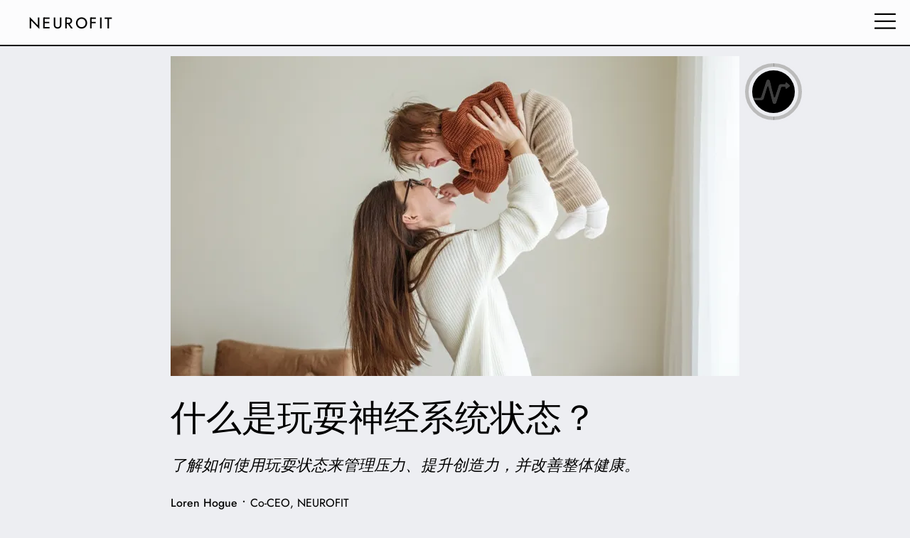

--- FILE ---
content_type: text/html
request_url: https://neurofit.app/learn/zh/play_state/
body_size: 18232
content:
<!doctype html>
<html ⚡ lang="zh">
  <head>
    <meta charset="utf-8">
    <meta name="theme-color" content="#000000">
    <meta name="viewport" content="width=device-width">
    <meta name="title" content="什么是玩耍神经系统状态？ | NEUROFIT">
    <meta name="description" content="了解如何使用玩耍状态来管理压力、提升创造力，并改善整体健康。 -- Loren Hogue, Co-CEO, NEUROFIT, Feb 23, 2025.">
    

    <link rel="alternate" hreflang="x-default" href="https://neurofit.app/learn/en/play_state/" />
    <link rel="alternate" hreflang="ar" href="https://neurofit.app/learn/ar/play_state/" />
    <link rel="alternate" hreflang="bs" href="https://neurofit.app/learn/bs/play_state/" />
    <link rel="alternate" hreflang="ca" href="https://neurofit.app/learn/ca/play_state/" />
    <link rel="alternate" hreflang="zh" href="https://neurofit.app/learn/zh/play_state/" />
    <link rel="alternate" hreflang="hr" href="https://neurofit.app/learn/hr/play_state/" />
    <link rel="alternate" hreflang="cs" href="https://neurofit.app/learn/cs/play_state/" />
    <link rel="alternate" hreflang="da" href="https://neurofit.app/learn/da/play_state/" />
    <link rel="alternate" hreflang="nl" href="https://neurofit.app/learn/nl/play_state/" />
    <link rel="alternate" hreflang="fi" href="https://neurofit.app/learn/fi/play_state/" />
    <link rel="alternate" hreflang="fr" href="https://neurofit.app/learn/fr/play_state/" />
    <link rel="alternate" hreflang="de" href="https://neurofit.app/learn/de/play_state/" />
    <link rel="alternate" hreflang="el" href="https://neurofit.app/learn/el/play_state/" />
    <link rel="alternate" hreflang="en" href="https://neurofit.app/learn/en/play_state/" />
    <link rel="alternate" hreflang="he" href="https://neurofit.app/learn/he/play_state/" />
    <link rel="alternate" hreflang="hi" href="https://neurofit.app/learn/hi/play_state/" />
    <link rel="alternate" hreflang="hu" href="https://neurofit.app/learn/hu/play_state/" />
    <link rel="alternate" hreflang="id" href="https://neurofit.app/learn/id/play_state/" />
    <link rel="alternate" hreflang="it" href="https://neurofit.app/learn/it/play_state/" />
    <link rel="alternate" hreflang="ja" href="https://neurofit.app/learn/ja/play_state/" />
    <link rel="alternate" hreflang="ko" href="https://neurofit.app/learn/ko/play_state/" />
    <link rel="alternate" hreflang="ms" href="https://neurofit.app/learn/ms/play_state/" />
    <link rel="alternate" hreflang="no" href="https://neurofit.app/learn/no/play_state/" />
    <link rel="alternate" hreflang="pl" href="https://neurofit.app/learn/pl/play_state/" />
    <link rel="alternate" hreflang="pt" href="https://neurofit.app/learn/pt/play_state/" />
    <link rel="alternate" hreflang="ro" href="https://neurofit.app/learn/ro/play_state/" />
    <link rel="alternate" hreflang="ru" href="https://neurofit.app/learn/ru/play_state/" />
    <link rel="alternate" hreflang="sk" href="https://neurofit.app/learn/sk/play_state/" />
    <link rel="alternate" hreflang="es" href="https://neurofit.app/learn/es/play_state/" />
    <link rel="alternate" hreflang="sv" href="https://neurofit.app/learn/sv/play_state/" />
    <link rel="alternate" hreflang="sl" href="https://neurofit.app/learn/sl/play_state/" />
    <link rel="alternate" hreflang="sr" href="https://neurofit.app/learn/sr/play_state/" />
    <link rel="alternate" hreflang="sr-Latn" href="https://neurofit.app/learn/sr-Latn/play_state/" />
    <link rel="alternate" hreflang="th" href="https://neurofit.app/learn/th/play_state/" />
    <link rel="alternate" hreflang="tr" href="https://neurofit.app/learn/tr/play_state/" />
    <link rel="alternate" hreflang="uk" href="https://neurofit.app/learn/uk/play_state/" />
    <link rel="alternate" hreflang="vi" href="https://neurofit.app/learn/vi/play_state/" />
    <link rel="alternate" hreflang="es-MX" href="https://neurofit.app/learn/es-MX/play_state/" />
    <link rel="alternate" hreflang="pt-BR" href="https://neurofit.app/learn/pt-BR/play_state/" />
    <link rel="alternate" hreflang="fr-CA" href="https://neurofit.app/learn/fr-CA/play_state/" />
    <link rel="alternate" hreflang="zh-Hant" href="https://neurofit.app/learn/zh-Hant/play_state/" />
    

    <meta property="og:title" content="什么是玩耍神经系统状态？ | NEUROFIT" />
    <meta property="og:type" content="website" />
    <meta property="og:description" content="了解如何使用玩耍状态来管理压力、提升创造力，并改善整体健康。 -- Loren Hogue, Co-CEO, NEUROFIT, Feb 23, 2025." />
    <meta property="og:url" content="https://neurofit.app/learn/zh/play_state/" />
    <meta property="og:image" content="https://cdn.neurofit.app/learn/images/play_state/1x1.jpg" />
    <meta property="og:image:type" content="image/png" />
    <meta property="og:image:secure_url" content="https://cdn.neurofit.app/learn/images/play_state/1x1.jpg" />
    <meta property="og:image:width" content="1200" />
    <meta property="og:image:height" content="1200" />

    <link rel="apple-touch-icon" href="https://neurofit.app/images/apple-icon-180.png?v=4">

    <link rel="preload" as="script" href="https://cdn.ampproject.org/v0.js">
    <link rel="preload" as="script" href="https://cdn.ampproject.org/v0/amp-iframe-0.1.js">
    <link rel="preload" as="script" href="https://cdn.ampproject.org/v0/amp-social-share-0.1.js">
    <link rel="preload" as="script" href="https://cdn.ampproject.org/v0/amp-lightbox-0.1.js">
    <link rel="preload" as="script" href="https://cdn.ampproject.org/v0/amp-position-observer-0.1.js">
    <link rel="preload" as="script" href="https://cdn.ampproject.org/v0/amp-animation-0.1.js">

    <link rel="preload" as="script" href="https://cdn.ampproject.org/v0/amp-analytics-0.1.js">
    <link rel="preload" as="font" href="/fonts/jost-variable.woff2?v=1" crossorigin>
    <link rel="preload" as="image" href="https://cdn.neurofit.app/learn/images/play_state/16x9-mobile.webp">
    <link rel="preload" as="image" href="https://cdn.neurofit.app/learn/images/play_state/16x9-mobile.webp">


    <link rel="icon" type="image/png" sizes="196x196" href="https://neurofit.app/images/favicon-196.png?v=4">
    <script async src="https://cdn.ampproject.org/v0.js"></script>
    <script async custom-element="amp-iframe" src="https://cdn.ampproject.org/v0/amp-iframe-0.1.js"></script>
    <script async custom-element="amp-social-share" src="https://cdn.ampproject.org/v0/amp-social-share-0.1.js"></script>
    <script async custom-element="amp-lightbox" src="https://cdn.ampproject.org/v0/amp-lightbox-0.1.js"></script>
    <script async custom-element="amp-position-observer" src="https://cdn.ampproject.org/v0/amp-position-observer-0.1.js"></script>
    <script async custom-element="amp-animation" src="https://cdn.ampproject.org/v0/amp-animation-0.1.js"></script>
    <script async custom-element="amp-analytics" src="https://cdn.ampproject.org/v0/amp-analytics-0.1.js"></script>
    <!-- Import other AMP Extensions here -->

    <style amp-custom>
      @font-face{
        font-family: Jost Light;
        font-weight: 220;
        font-display: block;
        src: url('/fonts/jost-variable.woff2?v=1') format("woff2 supports variations"), url('/fonts/jost-variable.woff2?v=1') format("woff2-variations");
      }

      @font-face{
        font-family: Jost Book;
        font-weight: 370;
        font-display: block;
        src: url('/fonts/jost-variable.woff2?v=1') format("woff2 supports variations"), url('/fonts/jost-variable.woff2?v=1') format("woff2-variations");
      }

      @font-face{
        font-family: Jost Regular;
        font-weight: 420;
        font-display: block;
        src: url('/fonts/jost-variable.woff2?v=1') format("woff2 supports variations"), url('/fonts/jost-variable.woff2?v=1') format("woff2-variations");
      }

      @font-face{
        font-family: Jost Logo;
        font-weight: 435;
        font-display: block;
        src: url('/fonts/jost-variable.woff2?v=1') format("woff2 supports variations"), url('/fonts/jost-variable.woff2?v=1') format("woff2-variations");
      }
      @font-face{
        font-family: Jost Bold;
        font-weight: 470;
        font-display: block;
        src: url('/fonts/jost-variable.woff2?v=1') format("woff2 supports variations"), url('/fonts/jost-variable.woff2?v=1') format("woff2-variations");
      }

      * {
        -webkit-font-feature-settings: "kern" 1, "ss01" 1;
        font-feature-settings:"kern" 1, "ss01" 1;
        -moz-font-feature-settings: "kern" 1, "ss01" 1;
        -webkit-font-smoothing: subpixel-antialiased;
        -webkit-tap-highlight-color: transparent;
      }

      p, h1, h2, h3, h4 {
        margin-top: 0px;
        margin-bottom: 0px;
      }

      #progress-container {
          position: fixed;
          right: max(3vw + 2px, calc(50vw - min(42.5vw, 400px) - min(16vw, 80px) - 8px));
          top: calc(min(7vw, 35px) + 32px + min(3vw, 3vh));
          width: min(16vw, 80px);
          height: min(16vw, 80px);
          overflow: visible;
          z-index: 1000;
      }
      #progress-track {
          box-sizing: border-box;
          height: 100%;
          width:100%;
          position: absolute;
          opacity: 1.0;
          border: solid min(1vw, 5px) #bbbbbb;
          border-radius: 50%;
      }
      #progress-track-black-bg {
          box-sizing: border-box;
          height: 100%;
          width:100%;
          position: absolute;
          border: solid min(1vw, 5px) #000000;
          opacity: 0.0;
          border-radius: 50%;
      }
      #progress-halfclip {
          width: 50%;
          height: 100%;
          right: 0px;
          position: absolute;
          overflow: hidden;
          opacity: 1.0;
          transform-origin: left center;
      }
      .progress-halfcircle {
          box-sizing: border-box;
          height: 100%;
          right: 0px;
          position: absolute;
          border: solid min(1vw, 5px) transparent;
          border-top-color: #000000;
          border-left-color: #000000;
          border-radius: 50%;
      }
      #progress-clipped {
          width: 200%;
          transform: rotate(-45deg);
      }
      #progress-fixed {
          width: 100%;
          transform: rotate(135deg);
          opacity: 0;
      }
      #reading-progress-ring {
        position: fixed;
        z-index: 999;
        transform-origin: center;
        right: max(3vw, calc(50vw - min(42.5vw, 400px) - min(16vw, 80px) - 10px));
        top: calc(min(7vw, 35px) + 30px + min(3vw, 3vh));
        padding: 2px;
        background-color: rgba(237, 238, 242, 0.4);
        box-shadow: 0px 0px 2px 1px rgba(237, 238, 242, 0.4);
        -webkit-backdrop-filter: blur(5px);
        backdrop-filter: blur(5px);
        border-radius: 50%;
        overflow: visible;
        width: min(16vw, 80px);
        height: min(16vw, 80px);
      }
      body {
        direction: ltr;
        cursor: auto;
        font-family: Jost Regular;
        background-color: #EDEEF2;
        -ms-overflow-style:none;
        scrollbar-width: none; /* Firefox */
      }
      .title {
        word-wrap: break-word;
        margin: 3vh 0px 0px 0px;
        font-family: Jost Bold;
        font-size: min(9.5vw, 50px);
        font-weight: normal;
        padding: 0px;
      }
      .footer-copyright {
        font-family: Jost Regular;
        margin-top: 10vh;
        color: #FFFFFF;
      }
      .footer-section {
        display: inline-block;
        text-transform: uppercase;
        font-size: min(4vw, 18px);
        height: min(4vw, 18px);
        line-height: min(4vw, 18px);
      }
      .footer-section-separator {
        font-size: min(4.5vw, 18px);
        height: min(4.5vw, 18px);
        line-height: min(4vw, 18px);
        margin: 0px 0.25em;
      }
      .duration {
        font-size: min(4vw, 16px);
        padding: 0px;
      }
      h1, h2, h3 {
        font-weight: normal;
      }
      p {
        font-family:  Jost Light;
      }
      .header {
        position: fixed;
        display: flex;
        align-items: center;
        justify-content: space-between;
        top: 0px;
        left: 0px;
        right: 0px;
        background-color: rgba(255, 255, 255, 0.8);
        -webkit-backdrop-filter: blur(5px);
        backdrop-filter: blur(5px);
        box-shadow: 0px 2px 0px 0px black;
        padding: 15px min(20px, 4%) 15px min(40px, 7.5%);
        z-index: 1000;
      }
      .neurofit-logo {
        display: flex;
        align-items: center;
      }
      .neurofit-header-logo {
        height: min(6vw, 26px);
        width: min(6vw, 26px);
        overflow: visible;
      }
      .neurofit-header-text {
        font-size: min(5.4vw, 22px);
        line-height: min(6vw, 26px);
        letter-spacing: 0.11em;
        font-family: Jost Logo;
      }
      .neurofit-footer-logo {
        font-size: min(6vw, 26px);
        line-height: min(6vw, 26px);
        letter-spacing: 0.11em;
        font-family: Jost Logo;
      }
      .neurofit-header-text-lightbox {
        font-size: min(7vw, 35px);
        line-height: min(7vw, 35px);
        text-transform: uppercase;
        margin-right: 0.25em;
        max-width: 90%;
        display: inline-block;
      }
      .info-button {
        height: min(5.5vw, 22px);
        width: min(5vw, 22px);
        overflow: visible;
      }
      .section-header {
        word-wrap: break-word;
        font-family: Jost Regular;
        text-transform: uppercase;
        font-size: min(7vw, 30px);
        padding-top: 8vh;
      }
      .section-subheader {
        word-wrap: break-word;
        font-family: Jost Regular;
        font-size: min(6vw, 26px);
        padding-top: 4vh;
      }
      .section-subheader-h4 {
        word-wrap: break-word;
        font-family: Jost Regular;
        font-size: min(5.75vw, 24px);
        padding-top: 4vh;
      }
      .section-list-item:before {
          content: "- ";
      }
      .section-list-item {
        font-family: Jost Book;
        font-size: min(5.5vw, 22px);
        padding-top: 2vh;
        margin-inline-start: min(6vw, 26px);
        text-indent: max(-3vw, -12px);
      }
      .star-rating-text {
        word-wrap: break-word;
        font-family: Jost Bold;
        font-size: min(4vw, 15px);
        margin-inline-start: 0.3em;
      }
      .star-rating-text-bold {
        word-wrap: break-word;
        font-family: Jost Bold;
        font-size: min(4vw, 15px);
        margin-inline-start: 0.3em;
      }
      .subheader-block {
        font-size: min(4vw, 16px);
        font-family: Jost Regular;
        padding: 0px;
      }
      .subheader {
        font-size: min(4vw, 16px);
        padding: 0px;
        display: inline-block;
      }
      .subheader-time-details {
        font-size: min(3vw, 12px);
        padding: 0px;
        display: inline-block;
      }
      .subheader-separator {
        font-size: min(4.5vw, 20px);
        line-height: min(4.5vw, 20px);
        padding: 0px;
        margin: 0.3em;
        display: inline-block;
      }
      .subheader-author {
        font-family: Jost Bold;
        cursor: pointer;
        background-color: transparent;
        font-size: min(4vw, 16px);
        padding: 0px;
        color: #000000;
        border: none;
        text-decoration: none;
        display: inline-block;
      }
      .about-the-author-container {
        padding: min(4.5vw, 18px);
        margin-top: 6vh;
        background-color: #F8F8FA;
        box-shadow: 0px 1px 1.5px 0.5px #dddddd;
        max-width: 350px;
      }
      .about-the-author-header {
        font-family: Jost Bold;
        color: #000000;
        background-color: transparent;
        font-size: min(5.5vw, 22px);
      }
      .about-the-author-paragraph {
        display: inline-block;
        font-family: Jost Regular;
        font-size: 16px;
        line-height: 20px;
        margin-top: 1.5vh;
        color: #707070;
        text-decoration: none;
      }
      .author-profile-image {
        border-radius: 50%;
        height: 50px;
        width: 50px;
        overflow: hidden;
        border: 1px #A5A8B0 solid;
      }
      .section-paragraph {
        font-family:  Jost Light;
        font-size: min(5.5vw, 22px);
        padding-top: 2vh;
      }
      .table-of-contents-container {
        padding: min(3.5vw, 15px);
        margin-top: 3vh;
        padding-top: calc(min(3.5vw, 15px) - 1vh);
        background-color: #F8F8FA;
        box-shadow: 0px 1px 1.5px 0.5px #dddddd;
        max-width: 350px;
      }
      .table-of-contents-bullet {
        display: inline-block;
        margin-inline-end: 0.2em;
        font-family: Jost Regular;
        font-size: 22px;
        line-height: 20px;
        margin-top: 0.05em;
        color: #707070;
        text-decoration: none;
      }
      .table-of-contents-item {
        display: inline-block;
        font-family: Jost Regular;
        font-size: 16px;
        line-height: 20px;
        color: #707070;
        text-decoration: none;
      }
      .description {
        font-family: Jost Regular;
        font-size: min(5.5vw, 22px);
        font-style: italic;
        padding-top: 2vh;
        padding-bottom: 1vh;
        margin: 0px
      }
      .tag {
        background-color: #F8F8FA;
        border: 1px #000000 solid;
        font-family: Jost Regular;
        font-size: min(3vw, 12px);
        padding: 3px 5px;
        display: inline-block;
        margin-right: min(1vw, 4px);
        margin-top: min(1.5vw, 6px);
        color: black;
        cursor: pointer;
      }
      .section-text {
        font-family:  Jost Light;
        font-size: min(5.5vw, 22px);
        padding-top: 4vh;
      }
      .cta-prompt-text {
        font-family: Jost Regular;
        font-size: min(5vw, 20px);
      }
      .cta-prompt-text-bold {
        font-family: Jost Bold;
        text-transform: uppercase;
        font-size: min(7vw, 30px);
      }
      .download-button {
        display: inline-block;
        text-transform: uppercase;
        text-align: center;
        width: 100%;
        max-width: 350px;
        margin-top: 2vh;
        font-family: Jost Regular;
        font-size: 21px;
        line-height: 26px;
        color: #ffffff;
        background-color: #000000;
        padding: 12px 0px;
        border: 2px #000000 solid;
        text-decoration: none;
        cursor: pointer;
      }
      .laurel {
        height: max(5vw, 65px);
        max-width: 100%;
        display: block;
        margin: 2vh 0px;
      }
      .download-button-white-border {
        display: inline-block;
        text-transform: uppercase;
        text-align: center;
        width: 100%;
        max-width: 350px;
        margin-top: 1vh;
        font-family: Jost Regular;
        font-size: 21px;
        line-height: 26px;
        color: #ffffff;
        background-color: #000000;
        padding: 12px 0px;
        border: 2px #FFFFFF solid;
        text-decoration: none;
        cursor: pointer;
      }

      .hamburger-button {
        display: block;
        text-transform: uppercase;
        width: 100%;
        font-family: Jost Regular;
        font-size: 21px;
        line-height: 26px;
        text-align: center;
        color: #ffffff;
        cursor: pointer;
        background-color: #000000;
        padding: min(max(12px, 4.5vw), 18px) 0px;
        border: none;
        text-decoration: none;
      }

      .share-article-button {
        display: inline-block;
        font-family: Jost Regular;
        font-size: 21px;
        line-height: 26px;
        width: 100%;
        height: 100%;
        color: #ffffff;
        background-color: #000000;
        text-align: center;
        padding: 12px 0px;
        text-decoration: none;
        cursor: not-allowed;
        border: none;
      }

      ::-webkit-scrollbar {
          width: 0px;
          height: 0px;
          background: transparent; /* Chrome/Safari/Webkit  */
          background-color: transparent;
          display: none;
      }
      ::-webkit-scrollbar-track {
          width: 0px;
          height: 0px;
          background: transparent; /* Chrome/Safari/Webkit  */
          background-color: transparent;
          display: none;
      }

      ::-webkit-scrollbar-thumb {
          width: 0px;
          height: 0px;
          background: transparent; /* Chrome/Safari/Webkit  */
          background-color: transparent;
          display: none;
      }

      .lightbox {
        position: fixed;
        top: 0px;
        left: 0px;
        right: 0px;
        bottom: 0px;
        padding: min(5vh, 60px) 0px;
        overflow-y: scroll;
        overflow-x: hidden;
        background-color: rgba(255, 255, 255, 0.85);
        backdrop-filter: blur(5px);
        -webkit-backdrop-filter: blur(5px);
      }

      .lightbox-close {
        position: absolute;
        top: min(4.5vh, 50px);
        line-height: min(6vw, 30px);
        font-size: min(10vw, 45px);
        cursor: pointer;
      }

      .lightbox-close-ltr {
        right: min(30px, 7.5%);
      }

      .lightbox-close-rtl {
        left: min(30px, 7.5%);
      }

      amp-social-share.branded {
        height: 45px;
        width: 45px;
        background-color: black;
        color: white;
        text-decoration-color: #ffffff;
        background-size: 70%;
        /*background-image: url('https://raw.githubusercontent.com/google/material-design-icons/master/social/1x_web/ic_share_white_48dp.png');
        background-repeat: no-repeat;
        background-position: center;
        background-size: contain;*/
      }
      amp-social-share.branded:focus{
        outline: none;
      }

      .fixed-img-container {
        position: relative;
        margin: 5vh auto 0vh auto;
      }
      .img-caption {
        padding-top: 2vh;
        font-style: italic;
        font-family: Jost Book;
        color: #000000;
        margin: 0px auto;
        font-size: min(3.5vw, 16px);
      }
      amp-img.contain img {
        object-fit: contain;
      }
      amp-img.figure {
        filter: drop-shadow(0px 1px 1.5px #dddddd);
      }
      amp-img.exercise {
        box-shadow: 0px 0px 1.5px 1px #999999;
      }
      amp-img.phone {
        cursor: pointer;
      }

      .fixed-exercise-container {
        position: relative;
        margin: 5vh auto 2vh auto;
      }
      .exercise-caption {
        padding-top: 2vh;
        font-style: italic;
        font-family: Jost Book;
        color: #000000;
        margin: 0px auto;
        font-size: min(4vw, 18px);
      }
      .exercise-title-link {
        font-family: Jost Logo; 
        color: #000000;
        text-decoration: none;
      }
      .exercise-description {
        text-transform: lowercase;
      }

      .inline-link {
        color: #000000;
        text-decoration: underline;
        font-family: Jost Book; 
      }

      .social-icon-container {
        background-color: #1F1F1F;
        border: none;
        cursor: pointer;
        border-radius: 5px;
        height: min(9vw, 45px);
        width: min(9vw, 45px);
        margin-inline-end: min(6vw, 26px);
        display: flex;
        justify-content: center; 
        align-items: center;
      }

      .social-icon-container-small-grey {
        background-color: #DEE0E8;
        border: none;
        cursor: pointer;
        border-radius: 5px;
        height: min(7.5vw, 32px);
        width: min(7.5vw, 32px);
        margin-inline-end: min(4vw, 18px);
        display: flex;
        justify-content: center; 
        align-items: center;
      }

      .footer-section-header {
        font-family: Jost Bold;
        text-transform: uppercase;
        font-size: min(5.5vw, 22px);
        margin-top: 6vh;
        color: #FFFFFF;
      }
      .footer-section-link {
        font-family: Jost Regular;
        display: block;
        margin: 1vh 0px;
        font-size: min(5vw, 20px);
        text-underline-offset: 2px;
        color: #FFFFFF;
        cursor: pointer;
      }
      .footer-pd {
        font-family: Jost Regular;
        display: block;
        margin-top: 4vh;
        font-style: italic;
        font-size: 15px;
        color: #A5A8B0;
      }
    </style>
    <style amp-boilerplate>body{-webkit-animation:-amp-start 8s steps(1,end) 0s 1 normal both;-moz-animation:-amp-start 8s steps(1,end) 0s 1 normal both;-ms-animation:-amp-start 8s steps(1,end) 0s 1 normal both;animation:-amp-start 8s steps(1,end) 0s 1 normal both}@-webkit-keyframes -amp-start{from{visibility:hidden}to{visibility:visible}}@-moz-keyframes -amp-start{from{visibility:hidden}to{visibility:visible}}@-ms-keyframes -amp-start{from{visibility:hidden}to{visibility:visible}}@-o-keyframes -amp-start{from{visibility:hidden}to{visibility:visible}}@keyframes -amp-start{from{visibility:hidden}to{visibility:visible}}</style><noscript><style amp-boilerplate>body{-webkit-animation:none;-moz-animation:none;-ms-animation:none;animation:none}</style></noscript>

    <link rel="canonical" href="https://neurofit.app/learn/zh/play_state/">
    <title>什么是玩耍神经系统状态？ | NEUROFIT</title>
    <link rel="manifest" href="/manifest.json">
    <script type="application/ld+json">
      {
        "@context": "https://schema.org",
        "@graph": [
          {
            "@type": "MobileApplication",
            "@id": "https://neurofit.app/#application",
            "name": "NEUROFIT",
            "operatingSystem": "iOS, Android",
            "applicationCategory": "HealthApplication",
            "url": "https://neurofit.app",
            "logo": "https://neurofit.app/images/manifest-icon-512.png",
            "aggregateRating": {
                "@type": "AggregateRating",
                "ratingValue": "4.7",
                "ratingCount": "838"
            },
            "subjectOf": {
              "id": "https://neurofit.app/learn/zh/play_state/#article"
            }
          },
          {
            "@type": "Article",
            "@id": "https://neurofit.app/learn/zh/play_state/#article",
            "isPartOf": {
              "@id": "https://neurofit.app/learn/zh/play_state/"
            },
            "author": {
              "@type": "Person",
              "name": "Loren Hogue",
              "url": "https://neurofit.app/author/loren-hogue",
              "@id": "https://neurofit.app/#/schema/person/loren-hogue"
            },
            "headline": "什么是玩耍神经系统状态？ | NEUROFIT",
            "datePublished": "2024-08-21T00:09:19+02:00",
            "dateModified": "2025-02-23T12:35:49+01:00",
            "mainEntityOfPage": {
              "@id": "https://neurofit.app/learn/zh/play_state/"
            },
            "wordCount": 66,
            "publisher": {
              "@id": "https://neurofit.app/#organization"
            },
            "image": {
              "@id": "https://neurofit.app/learn/zh/play_state/#primaryimage"
            },
            "thumbnailUrl": "https://cdn.neurofit.app/learn/images/play_state/16x9-mobile.jpg",
            "articleSection": [
              "腹侧迷走神经",
              "交感神经系统",
              "抗压韧性"
              
            ],
            "inLanguage": "zh",
            "about": {
              "@id": "https://neurofit.app/#application"
            }
          },
          {
            "@type": "FAQPage",
            "author":{
              "@type": "Person",
              "name": "Loren Hogue",
              "url": "https://neurofit.app/author/loren-hogue",
              "@id": "https://neurofit.app/#/schema/person/loren-hogue"
            },
            "reviewedBy":{
              "@type": "Person",
              "name": "Loren Hogue",
              "url": "https://neurofit.app/author/loren-hogue",
              "@id": "https://neurofit.app/#/schema/person/loren-hogue"
            },
            "@id": "https://neurofit.app/learn/zh/play_state/#faqs",
            "isPartOf": {
              "@id": "https://neurofit.app/learn/zh/play_state/"
            },
            "mainEntity": [
            {
                "@type": "Question",
                "name": "什么是 Play 状态？",
                "acceptedAnswer": {
                  "@type": "Answer",
                  "text": "<p>Play 神经系统状态是一种被调节且混合的状态，它将腹侧迷走状态所具有的安全和社交特质与交感神经状态的活力和动员特质相结合，让人在积极投入的同时仍能感觉到安全与开放。</p>"
                }
              },
            {
                "@type": "Question",
                "name": "我怎么知道自己是否处于 Play 状态？",
                "acceptedAnswer": {
                  "@type": "Answer",
                  "text": "<p>表现包括创造力提升、社交互动增强、身体活力、情绪平衡，以及在各类活动中的沉浸感。</p>"
                }
              },
            {
                "@type": "Question",
                "name": "哪些活动可以帮助我进入 Play 状态？",
                "acceptedAnswer": {
                  "@type": "Answer",
                  "text": "<p>从事带有玩乐性质的躯体练习与身体活动、培养积极的社交互动、探索创造性渠道、练习正念与自发性，并在日常中加入玩乐式的休息，都有助于进入 Play 状态。</p>"
                }
              },
            {
                "@type": "Question",
                "name": "Play 状态如何支持整体健康？",
                "acceptedAnswer": {
                  "@type": "Answer",
                  "text": "<p>游戏状态通过让人们在感到安全和开放的同时积极投入，从而帮助管理压力、提升创造力，并改善整体健康。</p>"
                }
              }
            
            ]
          },
          
          {
            "@type": "WebSite",
            "@id": "https://neurofit.app/#website",
            "url": "https://neurofit.app",
            "name": "NEUROFIT",
            "description": "平衡神经系统，减轻压力，保持身心最佳状态",
            "publisher": {
              "@id": "https://neurofit.app/#organization"
            }
          },
          {
            "@type": "WebPage",
            "@id": "https://neurofit.app/learn/zh/play_state/",
            "url": "https://neurofit.app/learn/zh/play_state/",
            "name": "什么是玩耍神经系统状态？ | NEUROFIT",
            "isPartOf": {
              "@id": "https://neurofit.app/#website"
            },
            "primaryImageOfPage": {
              "@id": "https://neurofit.app/learn/zh/play_state/#primaryimage"
            },
            "image": {
              "@id": "https://neurofit.app/learn/zh/play_state/#primaryimage"
            },
            "thumbnailUrl": "https://cdn.neurofit.app/learn/images/play_state/16x9-mobile.jpg",
            "datePublished": "2024-08-21T00:09:19+02:00",
            "dateModified": "2025-02-23T12:35:49+01:00",
            "description": "了解如何使用玩耍状态来管理压力、提升创造力，并改善整体健康。 -- Loren Hogue, Co-CEO, NEUROFIT, Feb 23, 2025.",
            "breadcrumb": {
              "@id": "https://neurofit.app/learn/zh/play_state/#breadcrumb"
            },
            "inLanguage": "zh",
            "potentialAction": [
              {
                "@type": "ReadAction",
                "target": [
                  "https://neurofit.app/learn/zh/play_state/"
                ]
              }
            ]
          },
          {
            "@type": "ImageObject",
            "inLanguage": "zh",
            "@id": "https://neurofit.app/learn/zh/play_state/#primaryimage",
            "url": "https://cdn.neurofit.app/learn/images/play_state/16x9-mobile.jpg",
            "contentUrl": "https://cdn.neurofit.app/learn/images/play_state/16x9-mobile.jpg",
            "width": 1200,
            "height": 675
          },
          {
            "@type": "BreadcrumbList",
            "@id": "https://neurofit.app/learn/zh/play_state/#breadcrumb",
            "itemListElement": [
              {
                "@type": "ListItem",
                "position": 1,
                "name": "Home",
                "item": "https://neurofit.app"
              },
              {
                "@type": "ListItem",
                "position": 2,
                "name": "什么是玩耍神经系统状态？"
              }
            ]
          },
          {
            "@type": "Organization",
            "@id": "https://neurofit.app/#organization",
            "name": "NEUROFIT",
            "url": "https://neurofit.app",
            "logo": {
              "@type": "ImageObject",
              "inLanguage": "zh",
              "@id": "https://neurofit.app/#/schema/logo/image/",
              "url": "https://neurofit.app/images/amp-publisher-logo.png",
              "contentUrl": "https://neurofit.app/images/amp-publisher-logo.png",
              "caption": "NEUROFIT"
            },
            "email": "care@neurofit.app",
            "telephone": "(310) 363-8663",
            "address": {
              "@type": "PostalAddress",
              "streetAddress": "651 N Broad Street, Suite 206",
              "addressLocality": "Middletown",
              "addressCountry": "US",
              "addressRegion": "Delaware",
              "postalCode": "19709"
            },
            "image": {
              "@id": "https://neurofit.app/#/schema/logo/image/"
            },
            "sameAs": [
              "https://www.instagram.com/neurofit.app/",
              "https://www.linkedin.com/company/neurofit-app/",
              "https://www.quora.com/profile/Andrew-Hogue-2",
              "https://www.reddit.com/user/neurofit_app/",
              "https://www.pinterest.com/neurofitapp/",
              "https://x.com/neurofit_app",
              "https://www.youtube.com/@neurofit-app",
              "https://www.facebook.com/neurofitapp",
              "https://www.tiktok.com/@neurofit.app",
              "https://mastodon.social/@neurofit",
              "https://bsky.app/profile/neurofit-app.bsky.social",
              "https://www.twitch.tv/neurofitapp",
              "https://www.threads.net/@andrewjhogue",
              "https://www.patreon.com/neurofit",
              "https://neurofit.gumroad.com/",
              "https://neurofit.substack.com/about",
              "https://www.tumblr.com/neurofit-app/769572430038646784/neurofit",
              "https://medium.com/@neurofit",
              "https://github.com/sauceman40",
              "https://stackoverflow.com/users/4493895/sauceman",
              "https://buymeacoffee.com/neurofit",
              "https://www.ted.com/profiles/48411418",
              "https://www.paypal.com/biz/profile/neurofit",
              "https://www.wellandgood.com/nervous-system-exercises-app/",
              "https://www.shape.com/post-workout-recovery-innovations-7501533#toc-nervous-system-regulation-apps",
              "https://www.prevention.com/fitness/workouts/a46993501/somatic-exercises/#somatic-exercise-apps-to-try",
              "https://www.msn.com/it-it/salute/other/allenamento-con-esercizi-somatici-da-fare-tutti-i-giorni-prova-subito/ar-AA1tnlPb",
              "https://www.menshealth.com/it/fitness/ginnastica-esercizi/a62771127/allenamento-esercizi-somatici/",
              "https://www.nasm.org/resources/preferred-providers",
              "https://www.mamamia.com.au/overcome-burnout/",
              "https://apps.apple.com/us/app/neurofit-nervous-system-reset/id1630278170",
              "https://play.google.com/store/apps/details?id=com.neurofit.app"
            ]
          },
          {
            "@type": "Person",
            "@id": "https://neurofit.app/#/schema/person/loren-hogue",
            "name": "Loren Hogue",
            "image": {
              "@type": "ImageObject",
              "inLanguage": "zh",
              "@id": "https://neurofit.app/#/schema/person/image/loren-hogue",
              "url": "/images/founders/loren.jpg",
              "contentUrl": "/images/founders/loren.jpg",
              "caption": "Loren Hogue"
            },
            "description": "Loren是NEUROFIT的联席首席执行官，也是一位大师级躯体学与商业教练，拥有10年为全球数千名客户提供指导的经验。她的工作曾被《福布斯》（Forbes）、《商业内幕》（Business Insider）、Well+Good、SHAPE、《时尚》（Vogue）、《预防》（Prevention）、Thrive Global等媒体报道。",
            "sameAs": [
              "https://www.linkedin.com/in/lorenhogue/",
              "https://www.instagram.com/lorendhogue/",
              "https://www.mamamia.com.au/author/loren-hogue/"
            ],
            "url": "https://neurofit.app/author/loren-hogue"
          }
        ]
      }
    </script>
  </head>
  <body class="disable-scrollbars">
    <amp-analytics type="gtag">
      <script type="application/json">
      {
        "vars" : {
          "gtag_id": "G-ZF4MJ7H40K",
          "config" : {
            "G-ZF4MJ7H40K": { "groups": "default" }
          }
        },
        "triggers": {
          "scrollPings": {
            "on": "scroll",
            "scrollSpec": {
              "verticalBoundaries": [1, 2, 3, 4, 5, 6, 7, 8, 9, 10, 11, 12, 13, 14, 15, 16, 17, 18, 19, 20, 21, 22, 23, 24, 25, 26, 27, 28, 29, 30, 31, 32, 33, 34, 35, 36, 37, 38, 39, 40, 41, 42, 43, 44, 45, 46, 47, 48, 49, 50, 51, 52, 53, 54, 55, 56, 57, 58, 59, 60, 61, 62, 63, 64, 65, 66, 67, 68, 69, 70, 71, 72, 73, 74, 75, 76, 77, 78, 79, 80, 81, 82, 83, 84, 85, 86, 87, 88, 89, 90, 91, 92, 93, 94, 95, 96, 97, 98, 99, 100]
            }
          },
          "button": {
            "selector": "#cta-app-conclusion",
            "on": "click",
            "vars": {
              "event_name": "sign_up",
              "method": "Google"
            }
          },
          "anchorClicks": {
            "on": "click",
            "selector": "a",
            "request": "event"
          }
        }
      }
      </script>
    </amp-analytics>
    <div class="header">
      <div class="neurofit-logo">
        <div class="neurofit-header-text">NEUROFIT</div>
      </div>
      <button aria-label="Settings Button" tabindex="0" role="button" on="tap:neurofit-hamburger-lightbox" style="padding: 0px; background-color: transparent; border: none; cursor: pointer;">
        <svg style="display: inline-block; width: min(6vw, 30px); height: min(6vw, 30px);" width="79px" height="79px" viewBox="0 0 79 79" version="1.1" xmlns="http://www.w3.org/2000/svg"><g id="Page-1" stroke="none" stroke-width="1" fill="none" fill-rule="evenodd"><g id="Group-26"><rect id="Rectangle" x="0" y="0" width="79" height="79"></rect><g id="noun-hamburger-menu-377841" transform="translate(0.000000, 10.000000)" fill="#000000" fill-rule="nonzero"><path d="M77,6 L2,6 C0.9,6 0,4.65 0,3 C0,1.35 0.9,0 2,0 L77,0 C78.1,0 79,1.35 79,3 C79,4.65 78.1,6 77,6 Z" id="Path"></path><path d="M77,32 L2,32 C0.9,32 0,30.65 0,29 L0,29 C0,27.35 0.9,26 2,26 L77,26 C78.1,26 79,27.35 79,29 L79,29 C79,30.65 78.1,32 77,32 Z" id="Path"></path><path d="M77,58 L2,58 C0.9,58 0,56.65 0,55 L0,55 C0,53.35 0.9,52 2,52 L77,52 C78.1,52 79,53.35 79,55 L79,55 C79,56.65 78.1,58 77,58 Z" id="Path"></path></g></g></g></svg>
      </button>
    </div>
    <div id="progress-container">
      <div id="progress-track-black-bg"></div>
      <div id="progress-track"></div>
      <div id="progress-halfclip">
          <div class="progress-halfcircle" id="progress-clipped"></div>
      </div>
      <div class="progress-halfcircle" id="progress-fixed"></div>
    </div>
    <div id="reading-progress-ring">
      <svg class="" width="850px" height="850px" viewBox="0 0 850 850" version="1.1" xmlns="http://www.w3.org/2000/svg" style="border-radius: 50%; overflow: visible; width: min(12vw, 60px); height: min(12vw, 60px); padding: min(2vw, 10px);"><defs><line transform="translate(10.130432, 183.537575)" fill-rule="nonzero" x1="0" y1="425" x2="850" y2="425" id="logo-animation-path"></line><clipPath id="logo-clip-path"><path transform="translate(10.130432, 183.537575)" id="logo-path" d="M18.2849651,545.751313 L154.375127,545.751313 C165.356176,545.88065 174.950032,538.756004 178.2896,528.406359 L280.283776,211.299314 C284.496527,198.080179 295.297319,188.006125 308.754891,184.717949 C330.280173,179.458536 351.889438,192.499526 357.191591,213.939277 C380.266764,319.586717 406.272523,424.687779 435.208868,529.242465 C436.017225,532.163275 438.561763,535.302722 441.839431,536.355478 C447.075395,538.037219 452.735794,535.167991 454.431056,529.917234 L526.606397,306.708664 C533.109426,286.622507 551.999206,272.784447 573.229576,272.784447 L658.936432,272.784447 L658.936432,260.94577 C658.936432,249.309545 668.344042,239.94577 679.936527,239.94577 C684.986022,239.94577 689.851184,241.782468 693.624341,245.019573 L747.268609,291.124289 C756.123319,298.720319 756.984011,311.890561 749.506992,320.7383 L692.517574,364.003445 C683.241382,370.978178 670.108754,369.06227 663.122329,359.770294 C660.375729,356.117304 658.936432,351.745851 658.936432,347.189247 L658.936432,329.073575 L601.066095,329.073575 C590.760089,329.073575 581.605821,335.686166 578.325822,345.4004 L482.832984,644.59249 C478.640769,657.649227 468.042614,667.64045 454.927253,671.108082 C433.628857,676.739265 411.797153,663.909495 406.049212,642.631123 L323.143599,328.277018 C322.267999,324.905433 319.700624,322.226938 316.356765,321.251613 C311.01496,319.693535 305.482868,322.683761 303.898685,327.944612 L232.789279,564.163636 C227.559009,581.465432 211.561573,593.3451 193.430413,593.3451 L36.3855513,593.3451"></path></clipPath></defs><g id="Page-1" stroke="none" stroke-width="1" fill="none" fill-rule="nonzero"><g id="Group-21" transform="translate(-87.000000, -87.000000)"><g id="Group-20" transform="translate(87.000000, 87.000000)"><rect id="Rectangle" fill="#000000" x="0" y="0" width="850" height="850" rx="425"></rect><use id="reading-progress-ring-logo" href="#logo-path" transform="translate(-10.130432, -183.537575)" fill-rule="nonzero" fill="#FFFFFF" style="clip-path: url('#logo-clip-path'); opacity: 0.25;"></use><use href="#logo-animation-path" transform="translate(-10.130432, -183.537575)" id="animation-line" class="" fill-rule="even-odd" fill="none" stroke="#FFFFFF" stroke-dasharray="5000" stroke-dashoffset="5000" stroke-width="850" style="clip-path: url('#logo-clip-path');"></use></g></g></g></svg>
    </div>
    <div>
      <amp-position-observer on="scroll:loadAnimation.seekTo(percent=event.percent)" viewport-margins="100vh" intersection-ratios="0" layout="nodisplay">
      </amp-position-observer>
      <div style="display: flex; justify-content: center;">
        <div style="width: 100%; max-width: 800px; margin-top: max(min(2vh, calc(50vw - 400px)), 0px);">
          <amp-img
            alt="什么是玩耍神经系统状态？"
            src="https://cdn.neurofit.app/learn/images/play_state/16x9-mobile.webp"
            style="z-index: 0; margin-top: calc(min(7vw, 35px) + 30px);"
            width="16"
            height="9"
            layout="responsive"
            srcset="https://cdn.neurofit.app/learn/images/play_state/16x9-mobile.webp 800w,
              https://cdn.neurofit.app/learn/images/play_state/16x9-mobile.webp 1600w"
          >
            <amp-img
            alt="什么是玩耍神经系统状态？"
            fallback
            src="https://cdn.neurofit.app/learn/images/play_state/16x9-mobile.jpg"
            style="z-index: 0; margin-top: calc(min(7vw, 35px) + 30px);"
            width="16"
            height="9"
            layout="responsive"
            srcset="https://cdn.neurofit.app/learn/images/play_state/16x9-mobile.jpg 800w,
                      https://cdn.neurofit.app/learn/images/play_state/16x9-mobile.jpg 1600w"
          >
          </amp-img>
        </div>
      </div>
      <div style="display: flex; justify-content: center;">
        <div style="max-width: 800px; width: 85%;">
          <h1 class="title">什么是玩耍神经系统状态？</h1>
          <h2 class="description">了解如何使用玩耍状态来管理压力、提升创造力，并改善整体健康。</h2>
          <div style="margin-top: 2vh; display: flex; align-items: center; justify-content: start;">
            <a itemprop="sameAs" href="https://neurofit.app/author/loren-hogue" target="_blank" class="subheader-author">Loren Hogue</a>
            <div class="subheader-separator">•</div>
            <div class="subheader-block">Co-CEO, NEUROFIT</div>
          </div>
          <div style="margin-top: 0.5vh; display: flex; align-items: center; justify-content: start;">
            <div class="subheader-time-details">1 分钟阅读</div>
            <div class="subheader-separator">•</div>
            <div class="subheader-time-details">FEB 23, 2025</div>
          </div>
          <div>
            <div class="table-of-contents-container">
              <div style="display: flex; align-items: top; justify-content: start; margin-top: 1vh">
                  <span class="table-of-contents-bullet">•</span>
                  <a href="#" class="table-of-contents-item">理解玩耍神经系统状态</a>
                </div>
              <div style="display: flex; align-items: top; justify-content: start; margin-top: 1vh">
                  <span class="table-of-contents-bullet">•</span>
                  <a href="#" class="table-of-contents-item">玩耍状态的感觉是什么样的？</a>
                </div>
              <div style="display: flex; align-items: top; justify-content: start; margin-top: 1vh">
                  <span class="table-of-contents-bullet">•</span>
                  <a href="#" class="table-of-contents-item">是什么让神经系统进入游戏状态？</a>
                </div>
              <div style="display: flex; align-items: top; justify-content: start; margin-top: 1vh">
                  <span class="table-of-contents-bullet">•</span>
                  <a href="#play5" class="table-of-contents-item">进入Play状态的5种方法</a>
                </div>
              <div style="display: flex; align-items: top; justify-content: start; margin-top: 1vh">
                  <span class="table-of-contents-bullet">•</span>
                  <a href="#" class="table-of-contents-item">玩耍如何影响神经系统？</a>
                </div>
              <div style="display: flex; align-items: top; justify-content: start; margin-top: 1vh">
                  <span class="table-of-contents-bullet">•</span>
                  <a href="#" class="table-of-contents-item">常见问题</a>
                </div>
              
            </div>
            
              
                <p id="" class="section-paragraph">玩耍神经系统状态帮助我们更好地管理压力、增强创造力，并改善整体健康——以下是方法。</p>
              
            
              
                <h2 id="" class="section-header">理解玩耍神经系统状态</h2>
              
            
              
                <p id="" class="section-paragraph">玩耍神经系统状态结合了放松和<a href="https://www.webmd.com/brain/sympathetic-nervous-system-what-to-know" target="_blank" class="inline-link">交感神经激活</a>的元素。</p>
              
            
              
                <p id="n-e-u-r-o-f-i-t" class="section-paragraph">它是一个混合调节状态，将<a href="https://neurofit.app/learn/zh/ventral_vagal_state/" target="_blank" class="inline-link">腹侧迷走</a>状态的安全和社交特质与 NEUROFIT 环上交感神经状态的活力和动员特质结合在一起：</p>
              
            
              
                <div>
                  <div class="fixed-img-container" style="width: min(85vw, 300px);">
                    
                      <amp-img
                        alt="NEUROFIT 环——一个彩色环，展示了神经系统的六种可能状态（腹侧迷走、静止、背侧迷走、过载、交感、玩乐），以及各状态之间的转变。"
                        src="https://neurofit.app/assets/images/learn/zh/neurofit-ring-nervous-system-states.webp"
                        style="z-index: 0; margin-top: 2vh;"
                        class="contain figure"
                        width="1000"
                        height="1911"
                        layout="responsive"
                      >
                      </amp-img>
                    
                    <p class="img-caption" style="width: min(85vw, 300px);">NEUROFIT环展示了神经系统的六种可能状态，以及它们之间的转换过程。</p>
                  </div>
                </div>
              
            
              
                <p id="" class="section-paragraph">当处于这种状态时，我们的神经系统使我们能够保持活跃和投入，同时仍然感到安全且开放。这就是为什么<a href="https://neurofit.app/learn/zh/play_nervous_system/" target="_blank" class="inline-link">玩耍至关重要</a>，无论是对儿童还是对成人。</p>
              
            
              
                <p id="" class="section-paragraph">简而言之，玩耍帮助我们学会以<a href="https://pubmed.ncbi.nlm.nih.gov/36278599/" target="_blank" class="inline-link">轻松感、创造力和情绪平衡</a>的方式来应对生活中的挑战。</p>
              
            
              
                <h2 id="" class="section-header">玩耍状态的感觉是什么样的？</h2>
              
            
              
                <p id="" class="section-paragraph">识别自己何时处于游戏状态是发挥其益处的关键。以下是一些迹象和症状：</p>
              
            
              
                <p id="" class="section-list-item">创造力提升：你会发现自己毫不费力地涌现新想法。</p>
              
            
              
                <p id="" class="section-list-item">社交互动增强：交流更加顺畅，并且你会感觉自己<a href="https://neurofit.app/learn/zh/coregulation_nervous_system/" target="_blank" class="inline-link">与他人更紧密地联系</a>。</p>
              
            
              
                <p id="" class="section-list-item">身体活力：你拥有更多能量，并<a href="https://neurofit.app/learn/zh/sustained_peak_performance/" target="_blank" class="inline-link">感到身体更为活跃</a>。</p>
              
            
              
                <p id="" class="section-list-item">情绪平衡：你对压力的抵抗力更强，并且<a href="https://neurofit.app/learn/zh/performing_under_pressure_play/" target="_blank" class="inline-link">能更快地从挫折中恢复</a>。</p>
              
            
              
                <p id="" class="section-list-item">活动参与度：你会感到<a href="https://neurofit.app/learn/zh/sharpening_focus/" target="_blank" class="inline-link">全情投入于你正在做的事情</a>，无论是工作还是休闲。</p>
              
            
              
                <h2 id="" class="section-header">是什么让神经系统进入游戏状态？</h2>
              
            
              
                <p id="" class="section-paragraph">以下几个因素有助于神经系统进入游戏状态：</p>
              
            
              
                <p id="" class="section-list-item">积极的社交互动：与朋友或亲人一起参与活动。</p>
              
            
              
                <p id="" class="section-list-item">身体活动：选择让人愉悦的运动方式，比如跳舞、运动，或轻松跑步。</p>
              
            
              
                <p id="" class="section-list-item">创意途径：参与艺术、音乐或任何形式的创意表达。</p>
              
            
              
                <p id="" class="section-list-item">自发性：允许自己随心所欲，并对新的、意想不到的体验保持开放。</p>
              
            
              
                <h2 id="play5" class="section-header">进入Play状态的5种方法</h2>
              
            
              
                <p id="play" class="section-paragraph">将Play神经系统状态融入日常生活可以带来诸多益处。以下是一些可行的方法：</p>
              
            
              
                <h3 id="1" class="section-subheader">1. 参与充满玩乐性的身体活动</h3>
              
            
              
                <p id="" class="section-paragraph">无论是与朋友踢一场足球、参加舞蹈课，还是进行富有趣味性的锻炼，只要涵盖玩乐元素的身体活动都能激活这种状态。关键是找到你喜欢并能全身心投入的活动。</p>
              
            
              
                <h3 id="2" class="section-subheader">2. 培养积极的社交互动</h3>
              
            
              
                <p id="play" class="section-paragraph">花时间与<a href="https://neurofit.app/learn/zh/coregulation_nervous_system/" target="_blank" class="inline-link">能鼓舞你的人</a>相处。可以是与朋友的轻松聚会、家庭游戏之夜，或参与社区活动。积极的社交互动是激发Play神经系统状态的有力方式。</p>
              
            
              
                <h3 id="3" class="section-subheader">3. 探索创意途径</h3>
              
            
              
                <p id="play" class="section-paragraph">创造力是Play状态中的重要组成部分。尝试绘画、写作、演奏乐器或任何其他形式的创意表达。目标是让自己沉浸在活动中，让思绪自由漫游与探索，而不去刻意控制它。</p>
              
            
              
                <h3 id="4" class="section-subheader">4. 练习正念与自发性</h3>
              
            
              
                <p id="" class="section-paragraph">允许自己保持自发性并对新的体验敞开心扉，而不必过度思考。这可以简单到换一条回家的路、尝试一项新爱好，或者只是和你的宠物玩耍。</p>
              
            
              
                <p id="" class="section-paragraph">哈佛健康指出 <a href="https://www.health.harvard.edu/blog/why-play-early-games-build-bonds-and-brain-202302022884" target="_blank" class="inline-link">自发性游戏的强大影响</a> 对幼儿的健康和福祉具有显著作用，而且对父母来说也同样有效。</p>
              
            
              
                <h3 id="5" class="section-subheader">5. 在日常生活中加入富有玩乐性的躯体练习</h3>
              
            
              
                <p id="ecstatic-dance" class="section-paragraph">下次想提升创造力时，只需花几分钟跳 Ecstatic Dance——你的神经系统会感谢你：</p>
              
            
              
                <div class="fixed-exercise-container" style="width: min(85vw, 500px);">
                  <amp-img
                    alt="狂喜舞蹈: 欢乐且节奏明快的舞蹈，用于释放能量。"
                    src="https://cdn.neurofit.app/videos/thumbnail-img/ecstatic_dance.webp"
                    style="z-index: 0; margin-top: 2vh;"
                    class="contain exercise"
                    width="16"
                    height="9"
                    layout="responsive"
                  >
                  </amp-img>
                  <div class="exercise-caption" style="width: min(85vw, 500px);">
                    <a href="https://neurofit.app/exercise/zh/ecstatic_dance/" class="exercise-title-link" target="_blank" rel="noreferrer noopener">狂喜舞蹈</a>
                    <span class="exercise-description">-</span>
                    <span class="exercise-description">欢乐且节奏明快的舞蹈，用于释放能量。</span>
                  </div>
                </div>
              
            
              
                <div>
                  <div class="fixed-img-container" style="width: min(85vw, 300px);">
                    
                      <amp-img
                        alt="一张显示NEUROFIT App平衡功能的截图，展示了针对“身体轻敲”练习的个性化身体练习推荐。"
                        on="tap:AMP.navigateTo(url='https://neurofit.link/install', target='_blank')"
                        tabindex="0"
                        role="button"
                        src="https://neurofit.app/assets/images/learn/zh/balance-exercises-app-phone.webp"
                        style="z-index: 0; margin-top: 2vh;"
                        class="contain phone"
                        width="1296"
                        height="2640"
                        layout="responsive"
                      >
                      </amp-img>
                    
                    <p class="img-caption" style="width: min(85vw, 300px);">NEUROFIT App的智能练习库为你提供能在三分钟内缓解压力的身体练习方案。</p>
                  </div>
                </div>
              
            
              
                <h2 id="" class="section-header">玩耍如何影响神经系统？</h2>
              
            
              
                <p id="n-e-u-r-o-f-i-t1026" class="section-paragraph">在 NEUROFIT，我们亲眼见证了“玩耍神经系统状态”如何改变生活。我们的应用用户如果每天只花 10 分钟进行玩耍，在自我检查中的平衡度提升了 26%。很多人认为玩耍只是儿童的专利，但实际上成年人也能从中获益良多。</p>
              
            
              
                <div>
                  <div class="fixed-img-container" style="width: min(85vw, 300px);">
                    
                      <amp-img
                        alt="一张显示NEUROFIT App中个性化辅导统计的截图。应用会根据会员每日的签到和心率变异性测量，提供个性化反馈和洞察，帮助他们识别对神经系统最重要的因素。"
                        on="tap:AMP.navigateTo(url='https://neurofit.link/install', target='_blank')"
                        tabindex="0"
                        role="button"
                        src="https://neurofit.app/assets/images/learn/zh/insights-app-phone.webp"
                        style="z-index: 0; margin-top: 2vh;"
                        class="contain phone"
                        width="1296"
                        height="2640"
                        layout="responsive"
                      >
                      </amp-img>
                    
                    <p class="img-caption" style="width: min(85vw, 300px);">NEUROFIT App 的个性化教练洞察能帮助您精准定位神经系统最需要的支持。</p>
                  </div>
                </div>
              
            
              
                <p id="andrew" class="section-paragraph">Andrew和我都在生活中感受到了游戏的力量。经过多年应对压力和<a href="https://neurofit.app/learn/zh/connection_stress_dysregulation_burnout/" target="_blank" class="inline-link">倦怠</a>后，我们发现将富有玩乐性的活动融入日常生活能带来显著转变。这帮助我们保持联结、创造力和韧性。</p>
              
            
              
                <p id="n-e-u-r-o-f-i-t" class="section-paragraph">我们的NEUROFIT应用包含旨在激活游戏状态的练习。这些练习简单却非常有效，让用户能够立刻体验到可衡量的益处。</p>
              
            
              
                <h2 id="" class="section-header">常见问题</h2>
              
            
              
                <h3 id="" class="section-subheader">什么是游戏状态？</h3>
              
            
              
                <p id="" class="section-paragraph">游戏神经系统状态是一种调节良好的混合状态，将腹侧迷走状态的安全和社交特质与交感状态的活力和动员特质相结合，让人在感到安全和敞开的同时依然能够保持积极投入。</p>
              
            
              
                <h3 id="" class="section-subheader">我如何判断自己是否处于游戏状态？</h3>
              
            
              
                <p id="" class="section-paragraph">迹象包括创造力提升、更丰富的社交互动、更充沛的身体活力、情绪平衡，以及对活动的沉浸感增强。</p>
              
            
              
                <h3 id="" class="section-subheader">哪些活动可以帮助我进入游戏状态？</h3>
              
            
              
                <p id="" class="section-paragraph">从事富有趣味的身体练习和运动、培育积极的社交互动、探索创造性活动、练习正念和随性，在日常生活中加入玩乐式的休息，都能帮助你进入游戏状态。</p>
              
            
              
                <h3 id="n-e-u-r-o-f-i-t" class="section-subheader">NEUROFIT如何支持游戏状态？</h3>
              
            
              
                <p id="n-e-u-r-o-f-i-t-play" class="section-paragraph">NEUROFIT 应用程序包含专门设计用来激活 Play 状态的练习。我们的用户报告了显著的好处，包括<a href="https://neurofit.app/learn/zh/rebalance_dysregulated_nervous_system/" target="_blank" class="inline-link">平衡度提升和减轻压力</a>。</p>
              
            
              
                <div>
                  <div class="fixed-img-container" style="width: min(85vw, 300px);">
                    
                      <amp-img
                        alt="一张显示NEUROFIT App“六周神经系统引导式课程”的截图，帮助会员在数周内解决倦怠和慢性身心健康挑战。"
                        on="tap:AMP.navigateTo(url='https://neurofit.link/install', target='_blank')"
                        tabindex="0"
                        role="button"
                        src="https://neurofit.app/assets/images/learn/zh/six-week-program-app-phone.webp"
                        style="z-index: 0; margin-top: 2vh;"
                        class="contain phone"
                        width="1296"
                        height="2640"
                        layout="responsive"
                      >
                      </amp-img>
                    
                    <p class="img-caption" style="width: min(85vw, 300px);">NEUROFIT App 的神经系统引导课程旨在帮助您在数周内减轻压力并摆脱倦怠。</p>
                  </div>
                </div>
              
            
              
                <p id="play" class="section-paragraph">通过理解并拥抱 Play 神经系统状态，我们都能过上更快乐、更富创造力并更平衡的生活。</p>
              
            
          </div>
        </div>
      </div>
      <div style="margin-top: 8vh; padding-bottom: 8vh; border-top: 2px #000000 solid; border-bottom: 2px #000000 solid; background-color: #FFFFFF;">
        <div style="display: flex; justify-content: center;">
          <div style="max-width: 800px; width: 85%;">
            <div class="section-header">更多来自NEUROFIT</div>
            <div style="display: flex; justify-content: center; margin-top: 3vh;">
              <img class="laurel" src="https://cdn.neurofit.app/learn/images/laurels/prevention/zh.webp" alt="在三分钟或更短时间内平衡您的神经系统 ——Prevention Magazine" />
            </div>
            <div style="display: flex; justify-content: center;">
              <img class="laurel" src="https://cdn.neurofit.app/learn/images/laurels/shape/zh.webp" alt="NEUROFIT App 被《SHAPE》杂志评为开创性的恢复创新。" />
            </div>
            <div style="display: flex; justify-content: center;">
              <img class="laurel" src="https://cdn.neurofit.app/learn/images/laurels/well-and-good/zh.webp" alt="NEUROFIT 以冥想无法企及的方式缓解了我的压力 ——Well and Good" />
            </div>
            <div style="display: flex; justify-content: center;">
              <img class="laurel" src="https://cdn.neurofit.app/learn/images/laurels/body-and-soul/zh.webp" alt="我终于找到了能平复我紧绷神经系统的方法 ——Body and Soul" />
            </div>
            <div style="display: flex; justify-content: center; align-items: center; margin-top: 3vh;">
              <img style="height: 15px;" src="https://cdn.neurofit.app/learn/images/assets/5-stars.webp" alt="4.7 评分" />
              <span class="star-rating-text">4.7 评分</span>
              <span class="star-rating-text-bold">•</span>
              <span class="star-rating-text">10万+用户</span>
            </div>
            <div style="display: flex; justify-content: center; margin-top: 3vh;">
              <button id="cta-app-conclusion" class="download-button" on="tap:AMP.navigateTo(url='https://neurofit.link/install', target='_blank')" role="button" tabindex="0">立即下载应用</button>
            </div>
          </div>
        </div>
      </div>
      <div>
        <div style="display: flex; justify-content: center;">
          <div style="max-width: 800px; width: 85%;">
            <div style="margin-top: 5vh; margin-bottom: min(3vh, 20px);" class="cta-prompt-text-bold">分享此文章：</div>
              <div style="max-width: 300px; width: 100%; display: flex; justify-content: space-between; align-items: center;">
                <amp-social-share class="branded" width="45" height="45" data-param-text="什么是玩耍神经系统状态？: 了解如何使用玩耍状态来管理压力、提升创造力，并改善整体健康。 -- Loren Hogue, Co-CEO, NEUROFIT, Feb 23, 2025." type="twitter" aria-label="Share on Twitter"></amp-social-share>
               <amp-social-share class="branded" width="45" height="45" data-param-text="什么是玩耍神经系统状态？: 了解如何使用玩耍状态来管理压力、提升创造力，并改善整体健康。 -- Loren Hogue, Co-CEO, NEUROFIT, Feb 23, 2025." type="facebook" aria-label="Share on Facebook" data-param-app_id="716159556147048"></amp-social-share>
                <amp-social-share class="branded" width="45" height="45" type="whatsapp" aria-label="Share via WhatsApp"></amp-social-share>
                <amp-social-share class="branded" width="45" height="45" type="email" aria-label="Share via email"></amp-social-share>
                <amp-social-share class="branded" width="45" height="45" data-param-text="什么是玩耍神经系统状态？: 了解如何使用玩耍状态来管理压力、提升创造力，并改善整体健康。 -- Loren Hogue, Co-CEO, NEUROFIT, Feb 23, 2025." type="system" aria-label="Share this Article"></amp-social-share>
              </div>
              <div class="about-the-author-container">
                <div class="about-the-author-header">关于作者</div>
                <div style="margin-top: 1.5vh; display: flex; align-items: center; justify-content: start;">
                  <img src="/images/founders/loren.jpg" class="author-profile-image" />
                  <div style="margin-inline-start: 0.6em;">
                    <a itemprop="sameAs" href="https://neurofit.app/author/loren-hogue" style="text-decoration: none" target="_blank" rel="noopener noreferrer" class="subheader-author">Loren Hogue</a>
                    <div class="subheader-block">Co-CEO, NEUROFIT</div>
                  </div>
                </div>
                <div style="display: flex; align-items: center; justify-content: left; margin-top: 1vh;">
                  <a itemprop="sameAs" href="https://www.instagram.com/lorendhogue/" target="_blank" rel="noreferrer noopener" class="social-icon-container-small-grey">
                    <svg style="width: min(4vw, 18px); height: min(4vw, 18px);" width="769px" height="769px" viewBox="0 0 769 769" version="1.1" xmlns="http://www.w3.org/2000/svg"><g id="Page-1" stroke="none" stroke-width="1" fill="none" fill-rule="evenodd"><g id="noun-instagram-6204292-FFFFFF" transform="translate(0.328, 0.891)" fill="#A5A8B0" fill-rule="nonzero"><path d="M578.279,0.008 L189.729,0.008 C139.428,0.062688 91.198,20.07 55.629,55.637 C20.063,91.207 0.055,139.438 5.68434189e-14,189.737 L5.68434189e-14,578.277 C0.054688,628.578 20.062,676.808 55.629,712.377 C91.199,747.943 139.43,767.951 189.729,768.006 L578.279,768.006 C628.58,767.951312 676.806,747.944 712.369,712.373 C747.939,676.803 767.943,628.576 767.994,578.273 L767.994,189.733 C767.943219,139.432 747.939,91.206 712.369,55.633 C676.803,20.063 628.576,0.055 578.279,0 L578.279,0.008 Z M695.099,578.278 C695.063844,609.251 682.744,638.946 660.845,660.852 C638.947,682.754 609.251,695.079 578.279,695.122 L189.729,695.122 C158.752,695.082938 129.057,682.759 107.155,660.856 C85.253,638.95 72.932,609.254 72.897,578.278 L72.897,189.738 C72.932156,158.761 85.252,129.066 107.155,107.16 C129.057,85.258 158.753,72.933 189.729,72.894 L578.279,72.894 C609.252,72.936969 638.947,85.261 660.845,107.164 C682.743,129.07 695.064,158.766 695.099,189.738 L695.099,578.278 Z" id="Shape"></path><path d="M383.999,201.128 C335.495,201.131906 288.983,220.401 254.689,254.698 C220.396,288.995 201.13,335.514 201.133999,384.018 C201.133999,432.522 220.404,479.034 254.7,513.328 C288.997,547.621 335.516,566.887 384.02,566.887 C432.524,566.887 479.04,547.617 513.33,513.321 C547.627,479.028 566.892,432.512 566.892,384.011 C566.841219,335.523 547.552,289.034 513.267,254.751 C478.978,220.466 432.49,201.185 383.997,201.134 L383.999,201.128 Z M383.999,493.998 C354.827,493.994093 326.854,482.404 306.229,461.775 C285.604,441.146 274.018,413.17 274.018,383.998 C274.021907,354.826 285.612,326.85 306.237,306.225 C326.866,285.6 354.842,274.014 384.014,274.014 C413.186,274.014 441.162,285.604 461.787,306.233 C482.416,326.858 494.002,354.835 494.002,384.006 C493.974656,413.17 482.373,441.135 461.752,461.756 C441.127,482.377 413.162,493.971 383.998,493.998 L383.999,493.998 Z" id="Shape"></path><path d="M574.379,144.827998 C561.434,144.824094 549.016,149.9647 539.856,159.117 C530.6998,168.2732 525.555,180.687 525.551,193.637 C525.551,206.582 530.6916,219 539.844,228.157 C549.0002,237.3132 561.418,242.458 574.364,242.462 C587.313,242.462 599.731,237.3175 608.884,228.165 C618.0402,219.0088 623.185,206.591 623.185,193.645 C623.185,180.7 618.0444,168.286 608.892,159.129 C599.7397,149.9767 587.326,144.832 574.38,144.827998 L574.379,144.827998 Z" id="Path"></path></g></g></svg>
                  </a>
                  <a itemprop="sameAs" href="https://www.linkedin.com/in/lorenhogue/" target="_blank" rel="noreferrer noopener" class="social-icon-container-small-grey">
                    <svg style="width: min(4vw, 18px); height: min(4vw, 18px);" width="253px" height="253px" viewBox="0 0 253 253" version="1.1" xmlns="http://www.w3.org/2000/svg"><g id="li-logo" stroke="none" stroke-width="1" fill="none" fill-rule="evenodd"><g id="linkedin-logo" fill="#A5A8B0" fill-rule="nonzero"><path d="M4.1588,83.8223 L56.58497,83.8223 L56.58497,252.4504 L4.1588,252.4504 L4.1588,83.8223 Z M30.37329,0 C47.12932,0 60.74658,13.61726 60.74658,30.40139 C60.74658,47.16866 47.12932,60.78592 30.37329,60.78592 C13.57792,60.78592 0,47.16866 0,30.40139 C0,13.61726 13.57792,0 30.37329,0" id="Shape"></path><path d="M89.45635,83.8223 L139.72725,83.8223 L139.72725,106.88116 L140.4438,106.88116 C147.4407,93.61796 164.54236,79.64664 190.03187,79.64664 C243.10434,79.64664 252.9,114.56089 252.9,159.96487 L252.9,252.4504 L200.51317,252.4504 L200.51317,170.44617 C200.51317,150.88576 200.17316,125.73345 173.27865,125.73345 C146.00479,125.73345 141.84318,147.05292 141.84318,169.04117 L141.84318,252.4504 L89.45635,252.4504 L89.45635,83.8223 Z" id="Path"></path></g></g></svg>
                  </a>
                  <a itemprop="sameAs" href="https://www.mamamia.com.au/author/loren-hogue/" target="_blank" rel="noreferrer noopener" class="social-icon-container-small-grey">
                    <svg style="width: min(4.5vw, 20px); height: min(4.5vw, 20px);" width="1200pt" height="1200pt" version="1.1" viewBox="0 0 1200 1200" xmlns="http://www.w3.org/2000/svg"><path d="m200 250c0-82.844 67.156-150 150-150h500c82.844 0 150 67.156 150 150v700c0 82.844-67.156 150-150 150h-500c-82.844 0-150-67.156-150-150zm100 700c0 27.613 22.387 50 50 50h500c27.613 0 50-22.387 50-50v-58.535c-15.641 5.5234-32.469 8.5352-50 8.5352h-500c-27.613 0-50 22.387-50 50zm600-200c0 27.613-22.387 50-50 50h-500c-17.531 0-34.359 3.0117-50 8.5352v-558.54c0-27.613 22.387-50 50-50h50v200c0 17.328 8.9727 33.422 23.715 42.531 14.738 9.1133 33.148 9.9414 48.645 2.1914l77.641-38.82 77.641 38.82c15.5 7.75 33.906 6.9219 48.645-2.1914 14.738-9.1094 23.715-25.203 23.715-42.531v-200h150c27.613 0 50 22.387 50 50zm-300-550h-100v119.1l27.641-13.82c14.074-7.0352 30.645-7.0352 44.719 0l27.641 13.82z" fill="#A5A8B0" fill-rule="evenodd"/></svg>
                  </a>
                  <a itemprop="sameAs" href="https://neurofit.app/author/loren-hogue" target="_blank" rel="noreferrer noopener" class="social-icon-container-small-grey">
                    <svg style="width: min(4.5vw, 20px); height: min(4.5vw, 20px);" width="850px" height="850px" viewBox="0 0 850 850" version="1.1" xmlns="http://www.w3.org/2000/svg"><g id="Page-1" stroke="none" stroke-width="1" fill="none" fill-rule="evenodd"><g id="Group-21" transform="translate(-87.000000, -87.000000)"><g id="Group-20" transform="translate(87.000000, 87.000000)"><rect id="Rectangle" fill="#A5A8B0" x="0" y="0" width="850" height="850" rx="425"></rect><g id="noun-pulse-1295069" transform="translate(10.130432, 77.301946)" fill="#DEE0E8"><g id="Group-17" transform="translate(105.919149, 0.000000)"><path d="M38.3255468,468.449367 L20.0921777,468.365331 C9.04660006,468.314422 0.0511207811,477.227363 0.000212419534,488.272941 C7.08066994e-05,488.303666 3.54895082e-15,488.334392 0,488.365118 L0,495.904327 C-5.52037192e-14,506.931138 8.92485376,515.877601 19.9516326,515.904268 L77.3808325,516.043154 C95.5090458,516.086995 111.514152,504.220484 116.739698,486.86169 L187.849104,250.642667 C189.441087,245.354242 195.01876,242.357684 200.307184,243.949668 C203.637132,244.952087 206.207195,247.612493 207.094019,250.975072 L289.999632,565.329178 C295.633235,586.690171 317.516679,599.439739 338.877672,593.806136 C352.100546,590.318826 362.62555,580.31813 366.783404,567.290544 L462.152751,268.474729 C465.328111,258.525539 474.57289,251.771873 485.016514,251.771873 L603.932401,251.771873 L603.932401,251.771873 L603.932401,195.482501 L457.179995,195.482501 C435.926318,195.482501 417.095915,209.183984 410.556817,229.406718 L338.381476,452.615288 C336.682266,457.870241 331.044804,460.752741 325.789851,459.053532 C322.49805,457.989116 319.99026,455.298855 319.159288,451.940519 L241.142011,136.637332 C235.835832,115.192659 214.149983,102.109825 192.70531,107.416003 C179.250516,110.7452 168.478176,120.802533 164.234195,133.997368 L62.2400196,451.104414 C58.9023752,461.481384 49.2259537,468.499607 38.3255468,468.449367 Z" id="Path" fill-rule="nonzero"></path><path d="M577.574761,167.717627 L631.219029,213.822343 C640.014824,221.381914 641.016982,234.640558 633.457411,243.436354 C632.459643,244.597289 631.337927,245.645646 630.112262,246.562738 L576.467994,286.701499 C567.181769,293.649819 554.021069,291.754573 547.072749,282.468348 C544.355438,278.836743 542.886946,274.422974 542.886946,269.887301 L542.886946,183.643824 C542.886946,172.045844 552.288967,162.643824 563.886946,162.643824 C568.909493,162.643824 573.76571,164.443928 577.574761,167.717627 Z" id="Triangle"></path></g><path d="M0,468.272727 L126.68676,468.272727 C137.732455,468.272727 146.68676,477.227032 146.68676,488.272727 L146.68676,496.181818 C146.68676,507.227513 137.732455,516.181818 126.68676,516.181818 L21.2187705,516.181818 L21.2187705,516.181818 L0,468.272727 Z" id="Rectangle"></path></g></g></g></g></svg>
                  </a>
                </div>
                <div class="about-the-author-paragraph">Loren是NEUROFIT的联席首席执行官，也是一位大师级躯体学与商业教练，拥有10年为全球数千名客户提供指导的经验。她的工作曾被《福布斯》（Forbes）、《商业内幕》（Business Insider）、Well+Good、SHAPE、《时尚》（Vogue）、《预防》（Prevention）、Thrive Global等媒体报道。</div>
                <div class="about-the-author-paragraph">在经历了多年因家庭变故引发的慢性压力、倦怠和神经系统失调后，她创立了NEUROFIT，为这些挑战提供了一条快速、高效且易获得的解决之道。</div>
                <div class="about-the-author-paragraph">如今，NEUROFIT App已被2,000多名顶尖医生、治疗师和健康教练使用，覆盖100多个国家的100,000多名用户。</div>
              </div>
              <div class="duration" style="margin-top: 6vh; margin-bottom: 6vh;">
                <button class="tag" on="tap:definition-lightbox-腹侧迷走神经.open" role="button">腹侧迷走神经</button>
                <button class="tag" on="tap:definition-lightbox-交感神经系统.open" role="button">交感神经系统</button>
                <button class="tag" on="tap:definition-lightbox-抗压韧性.open" role="button">抗压韧性</button>
                
              </div>
            </div>
          </div>
        </div>
      </div>
    </div>
    <div>
      <amp-position-observer on="enter:brightenProgressRingLogo.start" intersection-ratios="1" layout="nodisplay">
      </amp-position-observer>
      <amp-position-observer on="enter:fadeProgressRingLogo.start" intersection-ratios="1" layout="nodisplay">
      </amp-position-observer>
    </div>
    <div style="padding-top: calc(60px + 5vh); padding-bottom: 4vh; background-color: #000000;">
      <div style="display: flex; color: #FFFFFF; justify-content: center; align-items: top;">
        <div style="width: 85%; max-width: 700px;">
          <div style="display: flex; color: #FFFFFF; width: 100%; justify-content: flex-start; align-items: flex-start;">
            <div class="neurofit-logo">
              <div class="neurofit-footer-logo">NEUROFIT</div>
            </div>
            <img src="/images/neurofit-app-icon-1x.webp" style="margin-inline-start: 30px; height: 100px; width: 100px; filter: drop-shadow(0px 0px 3px #A5A8B0); transform: translateZ(0);" />
          </div>
          <div style="font-family: Jost Regular; display: block; margin: 3vh 0px; font-size: min(4.5vw, 18px); color: #CFD2DD;">
            通过NEUROFIT平衡神经系统，减轻压力，找回最佳状态。
          </div>
          <div style="color: #000000; width: 100%; margin-bottom: 2vh; display: flex; justify-content: left; align-items: center;">
            <a itemprop="sameAs" href="https://www.instagram.com/neurofit.app/" target="_blank" rel="noreferrer noopener" class="social-icon-container">
              <svg style="width: min(5vw, 22px); height: min(5vw, 22px);" width="769px" height="769px" viewBox="0 0 769 769" version="1.1" xmlns="http://www.w3.org/2000/svg"><g id="Page-1" stroke="none" stroke-width="1" fill="none" fill-rule="evenodd"><g id="noun-instagram-6204292-FFFFFF" transform="translate(0.328, 0.891)" fill="#FFFFFF" fill-rule="nonzero"><path d="M578.279,0.008 L189.729,0.008 C139.428,0.062688 91.198,20.07 55.629,55.637 C20.063,91.207 0.055,139.438 5.68434189e-14,189.737 L5.68434189e-14,578.277 C0.054688,628.578 20.062,676.808 55.629,712.377 C91.199,747.943 139.43,767.951 189.729,768.006 L578.279,768.006 C628.58,767.951312 676.806,747.944 712.369,712.373 C747.939,676.803 767.943,628.576 767.994,578.273 L767.994,189.733 C767.943219,139.432 747.939,91.206 712.369,55.633 C676.803,20.063 628.576,0.055 578.279,0 L578.279,0.008 Z M695.099,578.278 C695.063844,609.251 682.744,638.946 660.845,660.852 C638.947,682.754 609.251,695.079 578.279,695.122 L189.729,695.122 C158.752,695.082938 129.057,682.759 107.155,660.856 C85.253,638.95 72.932,609.254 72.897,578.278 L72.897,189.738 C72.932156,158.761 85.252,129.066 107.155,107.16 C129.057,85.258 158.753,72.933 189.729,72.894 L578.279,72.894 C609.252,72.936969 638.947,85.261 660.845,107.164 C682.743,129.07 695.064,158.766 695.099,189.738 L695.099,578.278 Z" id="Shape"></path><path d="M383.999,201.128 C335.495,201.131906 288.983,220.401 254.689,254.698 C220.396,288.995 201.13,335.514 201.133999,384.018 C201.133999,432.522 220.404,479.034 254.7,513.328 C288.997,547.621 335.516,566.887 384.02,566.887 C432.524,566.887 479.04,547.617 513.33,513.321 C547.627,479.028 566.892,432.512 566.892,384.011 C566.841219,335.523 547.552,289.034 513.267,254.751 C478.978,220.466 432.49,201.185 383.997,201.134 L383.999,201.128 Z M383.999,493.998 C354.827,493.994093 326.854,482.404 306.229,461.775 C285.604,441.146 274.018,413.17 274.018,383.998 C274.021907,354.826 285.612,326.85 306.237,306.225 C326.866,285.6 354.842,274.014 384.014,274.014 C413.186,274.014 441.162,285.604 461.787,306.233 C482.416,326.858 494.002,354.835 494.002,384.006 C493.974656,413.17 482.373,441.135 461.752,461.756 C441.127,482.377 413.162,493.971 383.998,493.998 L383.999,493.998 Z" id="Shape"></path><path d="M574.379,144.827998 C561.434,144.824094 549.016,149.9647 539.856,159.117 C530.6998,168.2732 525.555,180.687 525.551,193.637 C525.551,206.582 530.6916,219 539.844,228.157 C549.0002,237.3132 561.418,242.458 574.364,242.462 C587.313,242.462 599.731,237.3175 608.884,228.165 C618.0402,219.0088 623.185,206.591 623.185,193.645 C623.185,180.7 618.0444,168.286 608.892,159.129 C599.7397,149.9767 587.326,144.832 574.38,144.827998 L574.379,144.827998 Z" id="Path"></path></g></g></svg>
            </a>
            <a itemprop="sameAs" href="https://www.linkedin.com/company/neurofit-app/" target="_blank" rel="noreferrer noopener" class="social-icon-container">
              <svg style="width: min(5vw, 22px); height: min(5vw, 22px);" width="253px" height="253px" viewBox="0 0 253 253" version="1.1" xmlns="http://www.w3.org/2000/svg"><g id="li-logo" stroke="none" stroke-width="1" fill="none" fill-rule="evenodd"><g id="linkedin-logo" fill="#FFFFFF" fill-rule="nonzero"><path d="M4.1588,83.8223 L56.58497,83.8223 L56.58497,252.4504 L4.1588,252.4504 L4.1588,83.8223 Z M30.37329,0 C47.12932,0 60.74658,13.61726 60.74658,30.40139 C60.74658,47.16866 47.12932,60.78592 30.37329,60.78592 C13.57792,60.78592 0,47.16866 0,30.40139 C0,13.61726 13.57792,0 30.37329,0" id="Shape"></path><path d="M89.45635,83.8223 L139.72725,83.8223 L139.72725,106.88116 L140.4438,106.88116 C147.4407,93.61796 164.54236,79.64664 190.03187,79.64664 C243.10434,79.64664 252.9,114.56089 252.9,159.96487 L252.9,252.4504 L200.51317,252.4504 L200.51317,170.44617 C200.51317,150.88576 200.17316,125.73345 173.27865,125.73345 C146.00479,125.73345 141.84318,147.05292 141.84318,169.04117 L141.84318,252.4504 L89.45635,252.4504 L89.45635,83.8223 Z" id="Path"></path></g></g></svg>
            </a>
          </div>
          <div style="margin-top: 3vh;" class="cta-prompt-text">快速减压，感受最佳状态：</div>
          <a class="download-button-white-border" href="https://neurofit.app" target="_blank" rel="noreferrer noopener">
            立即下载应用
          </a>
          <div style="margin-top: 3vh;" class="cta-prompt-text">分享此应用即可获利：</div>
          <button id="become-affiliate-button" class="download-button-white-border" on="tap:AMP.navigateTo(url='https://neurofit.link/partner', target='_blank')" role="button" tabindex="0">成为推广伙伴</button>
          <div style="margin-top: 3vh;" class="cta-prompt-text">成为神经系统教练：</div>
          <a class="download-button-white-border" href="https://neurofit.app/certification" target="_blank" rel="noreferrer noopener">
            教练认证
          </a>
          <div style="margin-top: 3vh;" class="cta-prompt-text">为您的组织解决倦怠问题：</div>
          <a class="download-button-white-border" href="https://neurofit.app/teams" target="_blank" rel="noreferrer noopener">
            NEUROFIT 团队版
          </a>
          <div style="margin-top: 3vh;" class="cta-prompt-text">基于研究的神经系统文章：</div>
          <a class="download-button-white-border" href="https://neurofit.app/nervous-system-glossary/zh" target="_blank" rel="noreferrer noopener">
            神经系统术语表
          </a>
          <div class="footer-section-header">
            更多来自NEUROFIT
          </div>
          <a href="https://neurofit.app/learn/zh/enteric_nervous_system/"target="_blank" rel="noreferrer noopener" class="footer-section-link">
              什么是肠神经系统（ENS）？
            </a>
          <a href="https://neurofit.app/learn/zh/stillness_state/"target="_blank" rel="noreferrer noopener" class="footer-section-link">
              什么是静止神经系统状态？
            </a>
          
          <a href="https://neurofit.app/learn/zh/ig-audit-neurofit-social-media-online-stress-nervous-system/"target="_blank" rel="noreferrer noopener" class="footer-section-link">
            从IG审查到NEUROFIT：化解社交媒体压力
          </a>
          <div class="footer-section-header">
            法律信息
          </div>
          <a href="https://neurofit.app/legal/#terms" target="_blank" rel="nofollow noreferrer noopener" class="footer-section-link">
            服务条款
          </a>
          <a href="https://neurofit.app/legal/#privacy" target="_blank" rel="nofollow noreferrer noopener" class="footer-section-link">
            隐私政策
          </a>
          <div class="footer-copyright">
            <span class="footer-section">© NEUROFIT 2025</span>
            <span class="footer-section-separator"></span>
            <span class="footer-section">保留所有权利</span>
          </div>
          <div class="footer-pd">
            NEUROFIT的产品、项目和服务旨在帮助保持并促进健康的生活方式，不可用于对任何疾病或病症进行诊断、治愈、控制、预防或治疗。
          </div>
          <div class="footer-pd">
            与往常一样，在做出任何与健康相关的决定或使用任何与健康相关的产品或服务之前，请咨询您可信赖的健康专业人士。
          </div>
          <amp-iframe
            width="1"
            height="1"
            sandbox="allow-scripts"
            layout="fixed"
            frameborder="0"
            src="https://neurofit.app/assets/html/px.html"
          >
          </amp-iframe>
        </div>
      </div>
    </div>
    <amp-lightbox id="neurofit-hamburger-lightbox" animate-in="fly-in-bottom" scrollable layout="nodisplay">
      <div class="lightbox" role="button" tabindex="1">
        <div style="display: flex; justify-content: center;">
          <div style="width: 85%; max-width: 500px;">
            <div class="lightbox-close lightbox-close-ltr" tabindex="2" role="button" on="tap:neurofit-hamburger-lightbox.close">&times;</div>
            <a class="hamburger-button" style="margin-top: calc(3vh + min(4.5vh, 50px));" href="https://neurofit.app" target="_blank" rel="noreferrer noopener">立即下载应用</a>
            <button class="hamburger-button" style="margin-top: 3vh;" tabindex="3" role="button" on="tap:neurofit-hamburger-lightbox.close,neurofit-lightbox">关于 NEUROFIT</button>
          </div>
        </div>
      </div>
    </amp-lightbox>
    <amp-lightbox id="neurofit-lightbox" animate-in="fly-in-bottom" scrollable layout="nodisplay">
      <div class="lightbox" role="button" tabindex="4">
        <div style="display: flex; justify-content: center;">
          <div style="width: 85%; max-width: 700px">
            <div>
              <div class="neurofit-header-text-lightbox">平衡神经系统</div>
            </div>
            <div class="lightbox-close lightbox-close-ltr" tabindex="5" role="button" on="tap:neurofit-lightbox.close">&times;</div>
            <div class="section-text">人体中 80％ 的神经是“传入神经”，从身体传递信息到大脑。在压力状态下，若神经系统与思维大脑发出的信号不同，神经系统几乎总是占上风。</div>
            <div class="section-text">NEUROFIT 是一款神经系统教练，通过每日打卡、利用手机摄像头进行生物测量及定制练习，从根本上消除压力。适用于 iOS 和 Android。</div>
            <a class="download-button" style="margin-top: 3vh;" href="https://neurofit.app" target="_blank" rel="noreferrer noopener">立即下载应用</a>
          </div>
        </div>
      </div>
    </amp-lightbox>
    <amp-lightbox id="definition-lightbox-腹侧迷走神经" scrollable animate-in="fly-in-bottom" layout="nodisplay">
        <div class="lightbox" role="button" tabindex="6">
          <div style="display: flex; justify-content: center;">
            <div style="width: 85%; max-width: 700px">
              <div>
                <div class="neurofit-header-text-lightbox">腹侧迷走神经</div>
              </div>
              <div class="lightbox-close lightbox-close-ltr" tabindex="7" role="button" on="tap:definition-lightbox-腹侧迷走神经.close">&times;</div>
              <div class="section-text">腹侧迷走神经复合体是副交感神经系统的一部分，能够促进社交互动和平和的状态。当你与他人交谈时感到安全、放松和联结，说明腹侧迷走神经在起作用。</div>
              <div class="section-text">通过 NEUROFIT 了解神经系统，并从根源减轻压力——适用于 iOS 和 Android。</div>
              <a class="download-button" style="margin-top: 3vh;" href="https://neurofit.app" target="_blank" rel="noreferrer noopener">立即下载应用</a>
            </div>
          </div>
        </div>
      </amp-lightbox>
    <amp-lightbox id="definition-lightbox-交感神经系统" scrollable animate-in="fly-in-bottom" layout="nodisplay">
        <div class="lightbox" role="button" tabindex="6">
          <div style="display: flex; justify-content: center;">
            <div style="width: 85%; max-width: 700px">
              <div>
                <div class="neurofit-header-text-lightbox">交感神经系统</div>
              </div>
              <div class="lightbox-close lightbox-close-ltr" tabindex="7" role="button" on="tap:definition-lightbox-交感神经系统.close">&times;</div>
              <div class="section-text">交感神经系统在压力情境下让身体进入“战或逃”模式。当你在重大演示前感到心跳加速时，说明交感神经系统正在工作。</div>
              <div class="section-text">通过 NEUROFIT 了解神经系统，并从根源减轻压力——适用于 iOS 和 Android。</div>
              <a class="download-button" style="margin-top: 3vh;" href="https://neurofit.app" target="_blank" rel="noreferrer noopener">立即下载应用</a>
            </div>
          </div>
        </div>
      </amp-lightbox>
    <amp-lightbox id="definition-lightbox-抗压韧性" scrollable animate-in="fly-in-bottom" layout="nodisplay">
        <div class="lightbox" role="button" tabindex="6">
          <div style="display: flex; justify-content: center;">
            <div style="width: 85%; max-width: 700px">
              <div>
                <div class="neurofit-header-text-lightbox">抗压韧性</div>
              </div>
              <div class="lightbox-close lightbox-close-ltr" tabindex="7" role="button" on="tap:definition-lightbox-抗压韧性.close">&times;</div>
              <div class="section-text">压力弹性是指从压力情境中快速恢复的能力。遇到挫折后很快振作起来的人，就展现出了高水平的压力弹性。</div>
              <div class="section-text">通过 NEUROFIT 了解神经系统，并从根源减轻压力——适用于 iOS 和 Android。</div>
              <a class="download-button" style="margin-top: 3vh;" href="https://neurofit.app" target="_blank" rel="noreferrer noopener">立即下载应用</a>
            </div>
          </div>
        </div>
      </amp-lightbox>
    
  </body>
  <amp-animation id="loadAnimation" layout="nodisplay">
    <script type="application/json">
      {
        "duration": "1",
        "fill": "both",
        "direction": "reverse",
        "animations": [
          {
            "selector": "#progress-halfclip",
            "keyframes": [
              { "offset": 0, "transform": "rotate(180deg)" },
              { "offset": 0.4999999999, "transform": "rotate(180deg)" },
              { "offset": 0.5, "transform": "rotate(0deg)" },
              { "offset": 1, "transform": "rotate(0deg)" }
            ]
          },
          {
            "selector": "#progress-fixed",
            "keyframes": [
              { "offset": 0, "opacity": "1" },
              { "offset": 0.4999999999, "opacity": "1" },
              { "offset": 0.5, "opacity": "0" },
              { "offset": 1, "opacity": "0" }
            ]
          },
          {
            "selector": "#progress-clipped",
            "keyframes": [
              { "offset": 0, "transform": "rotate(135deg)" },
              { "offset": 0.4999999999, "transform": "rotate(-45deg)" },
              { "offset": 0.5, "transform": "rotate(135deg)" },
              { "offset": 1, "transform": "rotate(-45deg)" }
            ]
          }
        ]
      }
    </script>
  </amp-animation>
  <amp-animation id="brightenProgressRingLogo" layout="nodisplay">
    <script type="application/json">
      {
        "duration": "200ms",
        "fill": "both",
        "animations": [
          {
            "selector": "#reading-progress-ring-logo",
            "keyframes": [
              { "opacity": "1.0" }
            ]
          }
        ]
      }
    </script>
  </amp-animation>
  <amp-animation id="fadeProgressRingLogo" layout="nodisplay">
    <script type="application/json">
      {
        "duration": "0ms",
        "delay": "0ms",
        "fill": "both",
        "animations": [
          {
            "selector": "#progress-track-black-bg",
            "keyframes": [
              { "opacity": "1.0" }
            ]
          },
          {
            "selector": "#progress-track",
            "keyframes": [
              { "opacity": "0.0" }
            ]
          },
          {
            "selector": "#progress-fixed",
            "keyframes": [
              { "opacity": "0.0" }
            ]
          },
          {
            "selector": "#progress-halfclip",
            "keyframes": [
              { "opacity": "0.0" }
            ]
          }
        ]
      }
    </script>
  </amp-animation>
</html>